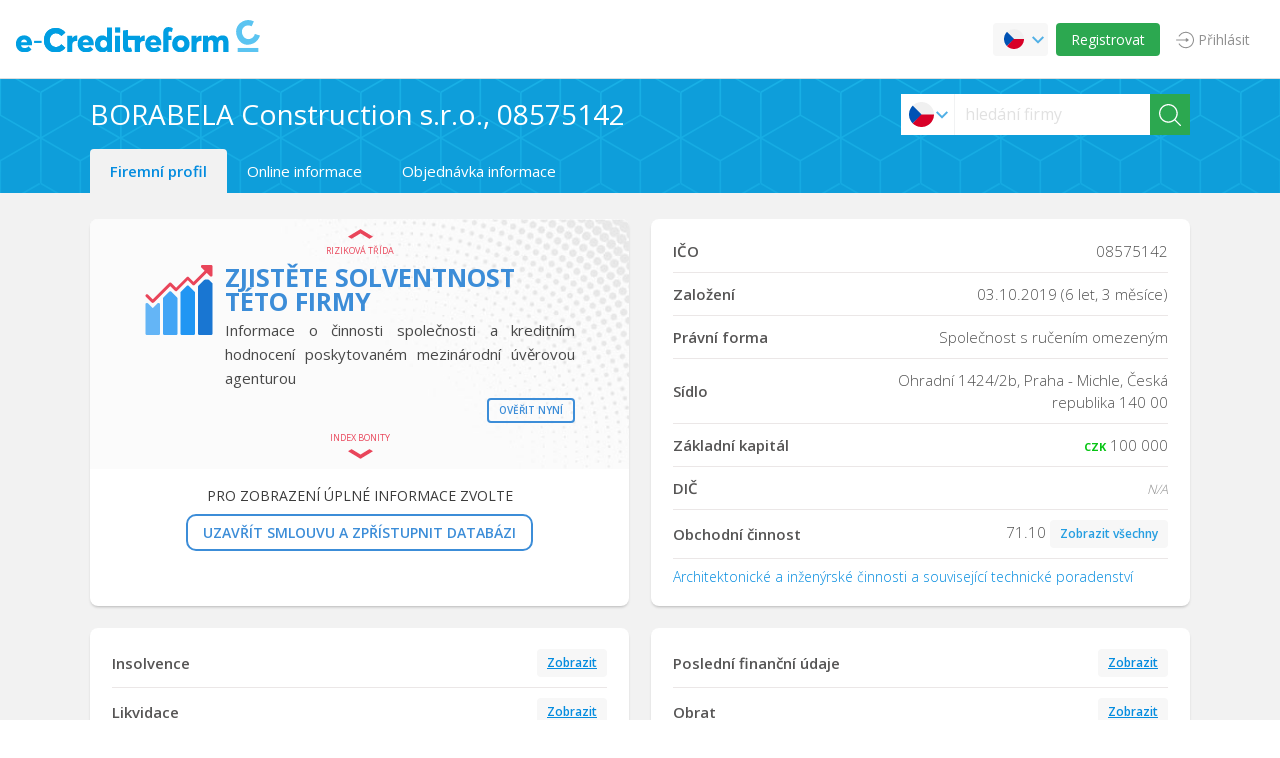

--- FILE ---
content_type: image/svg+xml
request_url: https://e-creditreform.cz/assets/images/ico-login--grey.svg
body_size: 806
content:
<?xml version="1.0" encoding="utf-8"?>
<!-- Generator: Adobe Illustrator 22.0.0, SVG Export Plug-In . SVG Version: 6.00 Build 0)  -->
<svg version="1.1" id="Layer_1" xmlns="http://www.w3.org/2000/svg" xmlns:xlink="http://www.w3.org/1999/xlink" x="0px" y="0px"
	 viewBox="0 0 512 512" style="enable-background:new 0 0 512 512;" xml:space="preserve">
<style type="text/css">
	.st0{fill:#919191;}
</style>
<g>
	<g>
		<path class="st0" d="M356.5,243.7l-54.8-38.6c-9.9-7-23.6,0.1-23.6,12.3V241H15c-8.3,0-15,6.7-15,15s6.7,15,15,15h263v23.6
			c0,12.2,13.8,19.2,23.6,12.3l54.8-38.6C364.9,262.3,364.9,249.7,356.5,243.7z"/>
	</g>
</g>
<g>
	<g>
		<path class="st0" d="M278.4,22.4c-86.2,0-161.8,46.8-202.3,116.8c-4.1,7.2-1.7,16.3,5.5,20.5c7.2,4.1,16.3,1.7,20.5-5.5
			C137.3,93.3,203.1,52.4,278.4,52.4C390.7,52.4,482,143.7,482,256s-91.3,203.6-203.6,203.6c-75.3,0-141.2-40.9-176.4-101.8
			c-4.1-7.2-13.3-9.6-20.5-5.5c-7.2,4.1-9.6,13.3-5.5,20.5c40.5,70,116.2,116.8,202.3,116.8C407.5,489.6,512,385.1,512,256
			C512,126.9,407.5,22.4,278.4,22.4z"/>
	</g>
</g>
</svg>


--- FILE ---
content_type: image/svg+xml
request_url: https://e-creditreform.cz/assets/images/bg.svg
body_size: 1515
content:
<?xml version="1.0" encoding="utf-8"?>
<!-- Generator: Adobe Illustrator 22.0.0, SVG Export Plug-In . SVG Version: 6.00 Build 0)  -->
<svg version="1.1" id="Layer_1" xmlns="http://www.w3.org/2000/svg" xmlns:xlink="http://www.w3.org/1999/xlink" x="0px" y="0px"
	 viewBox="0 0 93.3 484.3" style="enable-background:new 0 0 93.3 484.3;" xml:space="preserve">
<style type="text/css">
	.st0{fill:#0E9EDA;}
	.st1{fill:url(#SVGID_1_);}
</style>
<g>
	<rect class="st0" width="93.5" height="484.5"/>
	<linearGradient id="SVGID_1_" gradientUnits="userSpaceOnUse" x1="46.7515" y1="4.2188" x2="46.7515" y2="484.4883">
		<stop  offset="0" style="stop-color:#1DB9EC"/>
		<stop  offset="1" style="stop-color:#11A1DC"/>
	</linearGradient>
	<path class="st1" d="M48,376.8V326l44.5,25.7l1-1.7l-44.7-25.8l44.7-25.8l-1-1.7L48,322.3v-50.8l45.5-26.3l-0.5-0.9l0.5-0.9
		L48,217.3v-50.8l44.5,25.7l1-1.7l-44.8-25.9l44.8-25.9l-1-1.7L48,162.7v-50.8l45.5-26.3L93,84.8l0.5-0.9L48,57.6V6.8l44.5,25.7
		l1-1.7l-46-26.6L47,5.1h0l-0.5-0.9l-46,26.6L1,31.6H0v53.1h0v53.1h1l-0.5,0.9l44.8,25.8L0.5,190.4l0.5,0.9H0v53.1h0v53.1h1
		l-0.5,0.9l44.7,25.8L0.5,350l0.5,0.9H0V404h0v53.1h1l-0.5,0.9l46,26.6l0.4-0.7h0.2l0.4,0.7l46-26.6l-1-1.7L48,481.9v-50.8
		l45.5-26.3L93,404l0.5-0.9L48,376.8z M46.9,430.7l0.1-0.2l0.1,0.2H46.9z M46.9,271.2L47,271l0.1,0.2H46.9z M47.1,164.6l-0.1,0.1h0
		l-0.1-0.1H47.1z M47,269.8L3,244.4L47,219l44,25.4L47,269.8z M46.9,111.5l0.1-0.2l0.1,0.2H46.9z M47,110.1L3,84.8l44-25.4l44,25.4
		L47,110.1z M2,32.2L46,6.8v50.8L2,83V32.2z M46,111.9v50.8L2,137.3V86.5L46,111.9z M2,191.9l44-25.4v50.8L2,242.7V191.9z M46,271.5
		v50.8L2,296.9v-50.8L46,271.5z M2,351.4L46,326v50.8L2,402.2V351.4z M46,431.1v50.8L2,456.5v-50.8L46,431.1z M47,429.4L3,404
		l44-25.4l44,25.4L47,429.4z"/>
</g>
</svg>
